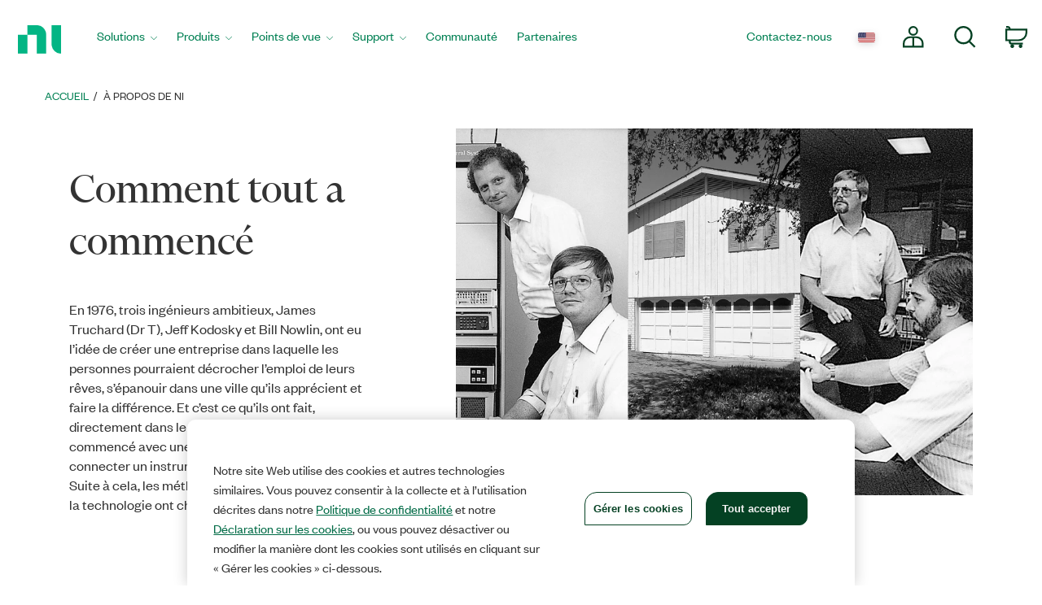

--- FILE ---
content_type: text/html;charset=utf-8
request_url: https://www.ni.com/fr/about-ni.html
body_size: 14340
content:

<!DOCTYPE HTML>
<html lang="fr" data-aem-fallback-locale="fr">
    <head>
    <meta http-equiv="content-type" content="text/html; charset=UTF-8"/>
	
    <meta http-equiv="content-type" content="text/html; charset=UTF-8"/>
    <meta http-equiv="X-UA-Compatible" content="IE=edge"/>
    <script defer="defer" type="text/javascript" src="/.rum/@adobe/helix-rum-js@%5E2/dist/rum-standalone.js"></script>
<script>digitalData={"page":{"pageInfo":{"template":"company"}}};</script>
    <meta name="Keywords"/>
    <meta name="description" content="Nous développons des systèmes de test et de mesure automatisés pour relever les principaux défis auxquels le monde est confronté. Ensemble, mettons au point des solutions innovantes dans votre entreprise pour les 100 prochaines années."/>
    
    <meta name="Language" scheme="rfc3066" content="fr"/>
    <meta name="Section" content="company"/>
    <meta name="ContentType" content="company"/>
    <meta name="PageType" content="homepage"/>


    
    
    
    
    <meta name="GlobalScope" content="global"/>

    
        <meta name="DocumentID" content="8a6f697e-42d8-45a9-b2e0-b5a4c51c894e"/> 
    
    <link rel="shortcut icon" type="image/x-icon" href="//www.ni.com/favicon.ico"/>
    <link rel="icon" type="image/x-icon" href="//www.ni.com/favicon.ico"/>

    
  		<meta name="Robots" content="index, follow">
  	
    
    <meta name="DeliveredBy" content="CMS"/>    
	<meta name="Date" scheme="iso8601" content="2023-01-11T19:49:00"/> <!-- Wed, 11-Jan-2023 1:49PM --> 
    
	
		<meta name="UpdateDate" scheme="iso8601" content="2025-01-28T15:22:38"/> <!-- Tue, 28-Jan-2025 9:22AM --> 
    
	
	<link rel="canonical" href="https://www.ni.com/fr/about-ni.html"/>

    <meta name="docstatus" content="current"/>
    <meta name="cms_countrysite_s" content="fr"/>

    

    
	    
	

    
    
    <meta name="Template_s" content="homepage"/>

	
	<meta property="og:title" content="À propos de NI"/>
    <meta property="og:description" content="Nous développons des systèmes de test et de mesure automatisés pour relever les principaux défis auxquels le monde est confronté. Ensemble, mettons au point des solutions innovantes dans votre entreprise pour les 100 prochaines années."/>
	<meta property="og:image" content="https://ni.scene7.com/is/image/ni/logo_2020?wid=450"/>
	<meta name="twitter:card" content="summary_large_image"/>
	<meta name="twitter:image" content="https://ni.scene7.com/is/image/ni/logo_2020?wid=450"/>
	<meta name="twitter:site" content="@NIglobal"/>
	<meta name="twitter:title" content="À propos de NI"/>
	<meta name="twitter:description" content="Nous développons des systèmes de test et de mesure automatisés pour relever les principaux défis auxquels le monde est confronté. Ensemble, mettons au point des solutions innovantes dans votre entreprise pour les 100 prochaines années."/>

	<link rel="alternate" hreflang="de" href="https://www.ni.com/de/about-ni.html" data-redir="de"/>
<link rel="alternate" hreflang="es" href="https://www.ni.com/es/about-ni.html" data-redir="es"/>
<link rel="alternate" hreflang="zh" href="https://www.ni.com/zh-cn/about-ni.html" data-redir="zh-CN"/>
<link rel="alternate" hreflang="fr" href="https://www.ni.com/fr/about-ni.html" data-redir="fr" data-nr/>
<link rel="alternate" hreflang="en" href="https://www.ni.com/en/about-ni.html" data-redir="en"/>
<link rel="alternate" hreflang="zh-TW" href="https://www.ni.com/zh-tw/about-ni.html" data-redir="zh-TW"/>
<link rel="alternate" hreflang="ja" href="https://www.ni.com/ja/about-ni.html" data-redir="ja"/>
<link rel="alternate" hreflang="ko" href="https://www.ni.com/ko/about-ni.html" data-redir="ko"/>




    
<script src="/etc.clientlibs/ni-commons/components/page/master-page/clientlibs/locale-redirect.lc-ce2d1d9c1dd0902a19edce45449dd2a6-lc.min.js"></script>





    
    
    
    
<link rel="stylesheet" href="/etc.clientlibs/foundation/clientlibs/main.lc-7c56a1defba003257bf2f4de9f0bf4c0-lc.min.css" type="text/css">
<script src="/etc.clientlibs/clientlibs/granite/jquery.lc-7842899024219bcbdb5e72c946870b79-lc.min.js"></script>
<script src="/etc.clientlibs/clientlibs/granite/utils.lc-e7bf340a353e643d198b25d0c8ccce47-lc.min.js"></script>
<script src="/etc.clientlibs/clientlibs/granite/jquery/granite.lc-543d214c88dfa6f4a3233b630c82d875-lc.min.js"></script>
<script src="/etc.clientlibs/foundation/clientlibs/jquery.lc-dd9b395c741ce2784096e26619e14910-lc.min.js"></script>
<script src="/etc.clientlibs/foundation/clientlibs/shared.lc-41f79c8a45bb1766981ec4ca82d7e0e6-lc.min.js"></script>
<script src="/etc.clientlibs/foundation/clientlibs/main.lc-690ba627a9a2eeef0733ede272cf726b-lc.min.js"></script>



    
    
 
    








    

    

    

    
    <title>À propos de NI - NI</title><meta name="trafficType" content="bot"/><meta name="CF-search-bot" content="false"/><meta name="cf:country" content="US"/>
    <meta name="ShortTitle" content="À propos de NI"/>
    <meta name="EnglishShortTitle" content="About NI"/>

     
	 
    


<meta http-equiv="Content-Type" content="text/html; charset=utf-8"/><meta name="Wrapper" content="yes"/><meta name="viewport" content="width=device-width, initial-scale=1"><meta name="wrapperid" content="aem-full"/><link rel="apple-touch-icon" sizes="180x180" href="https://www.ni.com/apple-touch-icon.png"><link rel="icon" href="https://www.ni.com/favicon.ico?v=1"><link rel="icon" type="image/png" sizes="32x32" href="https://www.ni.com/favicon-32x32.png"><link rel="icon" type="image/png" sizes="16x16" href="https://www.ni.com/favicon-16x16.png"><link rel="manifest" href="https://www.ni.com/site.webmanifest"><link rel="mask-icon" href="https://www.ni.com/safari-pinned-tab.svg" color="#03b585"><meta name="msapplication-TileColor" content="#f4f4f4"><meta name="theme-color" content="#f4f4f4"><script type="text/javascript" src="https://js-cdn.dynatrace.com/jstag/188d956ec0f/bf91471sxa/33571669799f8a14_complete.js" crossorigin="anonymous"></script><script type="text/javascript" src="/niassets/jquery/js/jquery.min.js"></script><script>(function(w,d,s,l,i){w[l]=w[l]||[];w[l].push({'gtm.start':
new Date().getTime(),event:'gtm.js'});var f=d.getElementsByTagName(s)[0],
j=d.createElement(s),dl=l!='dataLayer'?'&l='+l:'';j.async=true;j.src=
'https://www.googletagmanager.com/gtm.js?id='+i+dl;f.parentNode.insertBefore(j,f);
})(window,document,'script','dataLayer','GTM-K585V5H');</script><script src="/niassets/js/niua.min.js"></script><script src="/niassets/js/loader.min.js"></script><script>
var DXA_CompanyName = JSON.parse(localStorage.getItem("_6senseCompanyDetails")||'{}')?.company?.name || "";
var DXA_Region = JSON.parse(localStorage.getItem("_6senseCompanyDetails")||'{}')?.company?.region || "";
var DXA_Country = JSON.parse(localStorage.getItem("_6senseCompanyDetails")||'{}')?.company?.country || "";
var DXA_State = JSON.parse(localStorage.getItem("_6senseCompanyDetails")||'{}')?.company?.state || "";
var DXA_City = JSON.parse(localStorage.getItem("_6senseCompanyDetails")||'{}')?.company?.city || "";
var DXA_Industry = JSON.parse(localStorage.getItem("_6senseCompanyDetails")||'{}')?.company?.industry || "";
var DXA_CountryCode = JSON.parse(localStorage.getItem("_6senseCompanyDetails")||'{}')?.company?.country_iso_code || "";
var DXA_EmployeeRange = JSON.parse(localStorage.getItem("_6senseCompanyDetails")||'{}')?.company?.employee_range || "";
var DXA_RevenueRange = JSON.parse(localStorage.getItem("_6senseCompanyDetails")||'{}')?.company?.revenue_range || "";
var DXA_StateCode = JSON.parse(localStorage.getItem("_6senseCompanyDetails")||'{}')?.company?.state_code || "";
var DXA_GeoIPCountry = JSON.parse(localStorage.getItem("_6senseCompanyDetails")||'{}')?.company?.geoIP_country || "";
var DXA_GeoIPState = JSON.parse(localStorage.getItem("_6senseCompanyDetails")||'{}')?.company?.geoIP_state || "";
var DXA_GeoIPCity = JSON.parse(localStorage.getItem("_6senseCompanyDetails")||'{}')?.company?.geoIP_city || "";
var DXA_CompanyMatch = JSON.parse(localStorage.getItem("_6senseCompanyDetails")||'{}')?.company?.company_match || "";
var DXA_AdditionalComment = JSON.parse(localStorage.getItem("_6senseCompanyDetails")||'{}')?.company?.additional_comment || "";
var DXA_ProfileId = (document.cookie.indexOf('profile_id=') > -1) ? document.cookie.match(RegExp('(?:^|;\\s*)profile_id=([^;]*)'))[1] : "";

if(typeof QSI === "undefined") {
    QSI = {};
    QSI.config = {
        externalReference: DXA_ProfileId
    };
}

</script><script>
document.cookie = "survey_country="+(document.querySelector('meta[name="cf:country"]')?.content || '') +";path=/;domain=.ni.com;";
</script><script src="https://www.ni.com/niassets/js/survey.js"></script><script>
window.addEventListener("qsi_js_loaded",
    ()=> {
        if (document.cookie.indexOf("ta_script=")===-1) {
            if ( !/C0004:1/.test(decodeURIComponent(document.cookie.match(RegExp("(?:^|;\\s*)OptanonConsent=([^;]*)"))[1]))) {
                window.QSI.API.SessionRecording.start();
            }

            else {
                let DXA_iterations=0;

                let DXA_Interval=setInterval(function () {
                        DXA_iterations++;

                        if (DXA_iterations > 10 || localStorage.hasOwnProperty("_6senseCompanyDetails")) {
                            clearInterval(DXA_Interval);
                            window.QSI.API.SessionRecording.start();
                            return;
                        }
                    }, 
                300);
            }
        }
    },
false);
</script><script type="text/javascript" src="/niassets/jquery/js/jquery-migrate-1.2.1.min.js"></script><script type="text/javascript" src="/niassets/bootstrap/js/bootstrap.min.js"></script><script type="text/javascript" src="/niassets/jquery/jqueryui/js/jquery-ui.min.js"></script><link rel="stylesheet" href="/niassets/bootstrap/css/bootstrap.min.css"><script type="text/javascript" src="/niassets/ni.min.js"></script><script async="true" type="text/javascript" src="//ni500z.btttag.com/btt.js"></script><link rel="stylesheet" type="text/css" href="/niassets/jquery/jqueryui/css/jquery-ui.min.css"><link rel="stylesheet" type="text/css" href="/niassets/ni.min.css"><script src="/niassets/styleguide/assets/ni-rebrand.min.js"></script><link rel="stylesheet" href="/niassets/styleguide/assets/ni-rebrand.min.css"><script src="https://www.ni.com/oneTrust_production/scripttemplates/otSDKStub.js" data-document-language="true" type="text/javascript" charset="UTF-8" data-domain-script="bb75c949-0c8b-4ead-bf3c-a3c65f899e7a"></script><script type="text/javascript">
function OptanonWrapper() { }
</script><meta name="google-site-verification" content="BulRIQRfCaZ0EXCMZl0gO9uBpVTsKp_zlBi9ikqMKuk"/>

    




<!-- FlexSlider -->
<script defer src="/niassets/flexslider/2.6/jquery.flexslider.js"></script>

<!-- Optional FlexSlider Additions -->
<script src="/niassets/jquery/js/jquery.easing.1.3.js"></script>
<script src="/niassets/jquery/js/jquery.mousewheel.js"></script>
<link rel="stylesheet" href="/niassets/flexslider/2.6/flexslider.css" type="text/css" media="screen"/>

    
<link rel="stylesheet" href="/etc.clientlibs/ni-commons/clientlibs/core-components.lc-058db320149ab9c4818c781050cbb94d-lc.min.css" type="text/css">
<script src="/etc.clientlibs/ni-commons/clientlibs/core-components.lc-3210359bd0842fbf0790a7a54d650471-lc.min.js"></script>





<script>
    var NI = NI || {};
    NI.utils = NI.utils || {};
    NI.utils.browserSize = function() {

        var envs = ['xs', 'sm', 'md', 'lg'];

        var $el = $('<div>');

        $el.appendTo($('body'));

        for (var i = envs.length - 1; i >= 0; i--) {
            var env = envs[i];

            $el.addClass('hidden-'+env);
            if ($el.is(':hidden')) {
                $el.remove();
                return env;
            }
        }

    }
</script>





	



</head>
    <body>

  <div class="ni-page-wrap">

    

<div id='ZN_0wWxj0NUZX5UFeZ'></div><nav class="ni-wrapper-header noindex hidden-print" lang="fr"><ul class="flex-container"><li class="ni-logo"><a class="analytics-headerlogo-link" href="https://www.ni.com/fr.html"><span class="ni-wrapper-sr-only">Revenir à la page d’accueil</span></a></li><li class="toggle"><a href="javascript:void(0)" aria-label="Toggle navigation"><span class="icon-bar"></span><span class="icon-bar"></span><span class="icon-bar"></span></a></li><li class="mobile-spacer"></li><li class="header-menu-container"><ni-wrapper-header-menu><ul class="header-menu" role="menubar"><li class="solutions nia-menu-item mega-dropdown" role="menuitem"><a class="analytics-headersolutions-link" href="//www.ni.com/fr/solutions.html" aria-haspopup="true" aria-expanded="false">Solutions</a><div class="mega-dropdown-menu"><div class="ni-megamenu-desktop ni-megamenu-solutions ni-wrapper-multi-column"><div><div class="h3">Industries</div><ul><li><a class="analytics-mmsolutions-link" href="//www.ni.com/fr/solutions/academic-research.html">Enseignement et recherche</a></li><li><a class="analytics-mmsolutions-link" href="//www.ni.com/fr/solutions/aerospace-defense.html">Aérospatiale, défense et administration publique</a></li><li><a class="analytics-mmsolutions-link" href="//www.ni.com/fr/solutions/electronics.html">Électronique</a></li><li><a class="analytics-mmsolutions-link" href="//www.ni.com/fr/solutions/energy.html">Énergie​</a></li><li><a class="analytics-mmsolutions-link" href="//www.ni.com/fr/solutions/industrial-machinery.html">Machines industrielles</a></li><li><a class="analytics-mmsolutions-link" href="https://www.ni.com/fr/solutions/life-sciences.html">Biologie</a></li><li><a class="analytics-mmsolutions-link" href="//www.ni.com/fr/solutions/semiconductor.html">Semi-conducteur</a></li><li><a class="analytics-mmsolutions-link" href="//www.ni.com/fr/solutions/transportation.html">Transports</a></li></ul></div><div><div class="h3">Cycles de vie des produits</div><ul><li><a class="analytics-mmsolutions-link" href="//www.ni.com/fr/solutions/design-prototype.html">Conception et prototypage</a></li><li><a class="analytics-mmsolutions-link" href="//www.ni.com/fr/solutions/validation.html">Validation</a></li><li><a class="analytics-mmsolutions-link" href="//www.ni.com/fr/solutions/production.html">Production</a></li></ul></div><div><div class="h3">Domaines prioritaires</div><ul><li><a class="analytics-mmsolutions-link" href="//www.ni.com/fr/solutions/5g-6g.html">Technologies 5G et 6G</a></li><li><a class="analytics-mmsolutions-link" href="//www.ni.com/fr/solutions/transportation/adas-and-autonomous-driving-testing.html">Test des systèmes d’aide à la conduite (ADAS) et de conduite autonome</a></li><li><a class="analytics-mmsolutions-link" href="https://www.ni.com/fr/solutions/ai-test-measurement.html">Intelligence artificielle</a></li><li><a class="analytics-mmsolutions-link" href="//www.ni.com/fr/solutions/transportation/electric-vehicle-test.html">Test de véhicules électriques</a></li><li><a class="analytics-mmsolutions-link" href="//www.ni.com/fr/solutions/lifecycle-analytics.html">Analyse du cycle de vie</a></li><li><a class="analytics-mmsolutions-link" href="//www.ni.com/fr/solutions/aerospace-defense/radar-electronic-warfare-sigint.html">Radar et guerre électronique</a></li><li><a class="analytics-mmsolutions-link" href="//www.ni.com/fr/solutions/aerospace-defense/space-launch-exploration.html">Lancement et exploration spatiaux</a></li><li><a class="analytics-mmsolutions-link" href="https://www.ni.com/fr/solutions/semiconductor/validation-lab-innovations.html">Innovations en laboratoire de validation</a></li></ul></div><div><a class="analytics-mmsolutions-link link-with-arrow" href="//www.ni.com/fr/solutions.html">Découvrez notre approche des solutions</a><div class="solutions-menu-component"><img class="solutions-menu-component-image" src="https://ni.scene7.com/is/image/ni/02_patrick_robinson_0043_255x95"><div class="solutions-menu-component-title">Obtenir de l’aide</div><div class="solutions-menu-component-body">Qu’il s’agisse de résoudre des problèmes techniques, de recommander des produits, de faire des devis ou de passer des commandes, nous sommes là pour vous aider.</div><a class="analytics-mmsolutions-image learn-more-link" href="//www.ni.com/fr/contact-us.html">Nous contacter</a></div></div></div></div></li><li class="products nia-menu-item mega-dropdown" role="menuitem"><a class="analytics-headerproducts-link" href="//www.ni.com/fr/shop.html" aria-haspopup="true" aria-expanded="false">Produits</a><div class="mega-dropdown-menu"><div class="ni-megamenu-desktop ni-megamenu-products ni-wrapper-multi-column"><div><div class="h3">Logiciels</div><a class="view-all-link view-all-link-products" href="//www.ni.com/fr/shop/software-portfolio.html">Tout visualiser</a><div class="h4">Automatisation des tests</div><ul><li><a class="analytics-mmproducts-link" href="//www.ni.com/fr/shop/labview.html">LabVIEW</a></li><li><a class="analytics-mmproducts-link" href="//www.ni.com/fr/shop/labview/labview-plus-suite.html">Suite LabVIEW+</a></li><li><a class="analytics-mmproducts-link" href="//www.ni.com/fr/shop/electronic-test-instrumentation/application-software-for-electronic-test-and-instrumentation-category/what-is-teststand.html">TestStand (Exécution du test)</a></li><li><a class="analytics-mmproducts-link" href="//www.ni.com/fr/shop/data-acquisition-and-control/application-software-for-data-acquisition-and-control-category/what-is-veristand.html">VeriStand (Développement de tests HIL)</a></li></ul><div class="h4">Logiciel de test interactif gratuit</div><ul><li><a class="analytics-mmproducts-link" href="//www.ni.com/fr/shop/data-acquisition-and-control/flexlogger.html">FlexLogger (pour le matériel DAQ)</a></li><li><a class="analytics-mmproducts-link" href="https://www.ni.com/fr/shop/electronic-test-instrumentation/application-software-for-electronic-test-and-instrumentation-category/instrumentstudio.html">InstrumentStudio (pour le matériel PXI)</a></li></ul><div class="h4">Analyses et opérations de test</div><ul><li><a class="analytics-mmproducts-link" href="//www.ni.com/fr/shop/data-acquisition-and-control/application-software-for-data-acquisition-and-control-category/what-is-diadem.html">DIAdem (pour l’analyse et la visualisation)</a></li><li><a class="analytics-mmproducts-link" href="//www.ni.com/fr/shop/electronic-test-instrumentation/application-software-for-electronic-test-and-instrumentation-category/systemlink.html">SystemLink (Opérations de test)</a></li><li><a class="analytics-mmproducts-link" href="//www.ni.com/fr/shop/electronic-test-instrumentation/application-software-for-electronic-test-and-instrumentation-category/what-is-optimalplusgo.html">OptimalPlus GO (Analyses de fabrication)</a></li></ul><div class="h3">SERVICES</div><a class="view-all-link view-all-link-products" href="//www.ni.com/fr/shop/services.html">Afficher tous les services</a><ul><li><a class="analytics-mmproducts-link" href="//www.ni.com/fr/shop/services/hardware/repair-replacement-services.html">Services de réparation</a></li><li><a class="analytics-mmproducts-link" href="//www.ni.com/fr/shop/services/hardware/calibration-services.html">Étalonnage</a></li><li><a class="analytics-mmproducts-link" href="https://www.ni.com/fr/shop/services/education-services.html">Formations</a></li></ul></div><div><div class="h3">MATÉRIEL</div><a class="view-all-link view-all-link-products" href="https://www.ni.com/fr/shop.html#pinned-nav-section1">Afficher tout le matériel</a><div class="h4">Acquisition de données et contrôle</div><ul><li><a class="analytics-mmproducts-link" href="https://www.ni.com/fr/shop/data-acquisition.html">En savoir plus sur DAQ</a></li><li><a class="analytics-mmproducts-link" href="https://www.ni.com/fr/shop/data-acquisition/miodaq-devices.html">Nouveau matériel DAQ (mioDAQ)</a></li><li><a class="analytics-mmproducts-link" href="//www.ni.com/fr-fr/shop/category/multifunction-io.html">E/S multifonctions</a></li><li><a class="analytics-mmproducts-link" href="//www.ni.com/fr-fr/shop/category/voltage.html">Tension</a></li><li><a class="analytics-mmproducts-link" href="//www.ni.com/fr-fr/shop/category/digital-io.html">E/S numériques</a></li><li><a class="analytics-mmproducts-link" href="//www.ni.com/fr-fr/shop/category/temperature.html">Température</a></li><li><a class="analytics-mmproducts-link" href="//www.ni.com/fr-fr/shop/category/sound-and-vibration.html">Son et vibration</a></li><li><a class="analytics-mmproducts-link" href="//www.ni.com/fr-fr/shop/category/current.html">Courant</a></li><li><a class="analytics-mmproducts-link" href="//www.ni.com/fr-fr/shop/category/strain-pressure-and-force.html">Déformation, pression et force</a></li></ul><div class="h4">Interfaces de communication</div><ul><li><a class="analytics-mmproducts-link" href="//www.ni.com/fr-fr/shop/category/software-defined-radios.html">Radios logicielles</a></li><li><a class="analytics-mmproducts-link" href="//www.ni.com/fr-fr/shop/category/gpib-serial-and-ethernet.html">GPIB, Série et Ethernet</a></li><li><a class="analytics-mmproducts-link" href="//www.ni.com/fr-fr/shop/category/industrial-communication-buses.html">Bus de communication industriels</a></li><li><a class="analytics-mmproducts-link" href="//www.ni.com/fr-fr/shop/category/vehicle-communication-buses.html">Bus de communications automobiles</a></li><li><a class="analytics-mmproducts-link" href="//www.ni.com/fr-fr/shop/category/avionics-communication-buses.html">Bus de communication pour l’avionique</a></li></ul></div><div><div class="h4">Instrumentation PXI</div><ul><li><a class="analytics-mmproducts-link" href="//www.ni.com/fr-fr/shop/category/switches.html">Commutateurs</a></li><li><a class="analytics-mmproducts-link" href="//www.ni.com/fr-fr/shop/category/oscilloscopes-and-digitizers.html">Oscilloscopes</a></li><li><a class="analytics-mmproducts-link" href="//www.ni.com/fr-fr/shop/category/digital-multimeters.html">Multimètres numériques</a></li><li><a class="analytics-mmproducts-link" href="//www.ni.com/fr-fr/shop/category/waveform-generators.html">Générateurs de signaux</a></li><li><a class="analytics-mmproducts-link" href="//www.ni.com/fr-fr/shop/category/rf-signal-generators.html">Générateurs de signaux RF</a></li><li><a class="analytics-mmproducts-link" href="//www.ni.com/fr-fr/shop/category/source-measure-units-and-lcr-meters.html">SMU et RLC-mètres</a></li><li><a class="analytics-mmproducts-link" href="//www.ni.com/fr-fr/shop/category/power-supplies-and-loads.html">Alimentations et charges</a></li><li><a class="analytics-mmproducts-link" href="//www.ni.com/fr-fr/shop/category/vector-signal-transceivers.html">Transcepteurs de signaux vectoriels</a></li><li><a class="analytics-mmproducts-link" href="//www.ni.com/fr-fr/shop/category/flexrio-custom-instruments-and-processing.html">Instruments FlexRIO</a></li></ul><div class="h3">Accessoires</div><ul><li><a class="analytics-mmproducts-link" href="//www.ni.com/fr-fr/shop/category/power-accessories.html">Accessoires d’alimentation</a></li><li><a class="analytics-mmproducts-link" href="//www.ni.com/fr-fr/shop/category/connectors.html">Connecteurs</a></li><li><a class="analytics-mmproducts-link" href="//www.ni.com/fr-fr/shop/category/cables.html">Câbles</a></li><li><a class="analytics-mmproducts-link" href="//www.ni.com/fr-fr/shop/category/sensors.html">Capteurs</a></li></ul><div class="h3">RESSOURCES</div><ul><li><a class="analytics-mmproducts-link" href="https://www.ni.com/fr/shop/resources.html">Ressources de commande</a></li><li><a class="analytics-mmproducts-link" href="//www.ni.com/fr/partners/distributors.html">Distributeurs</a></li><li><a class="analytics-mmproducts-link" href="https://www.ni.com/fr/shop/advisors.html">Guides interactifs de sélection de systèmes</a></li></ul></div><div><a class="analytics-mmproducts-link link-with-arrow" href="//www.ni.com/fr/shop.html">Voir tous les produits</a><div class="ni-live-image"><a class="analytics-mmproducts-image" href="https://www.ni.com/fr/shop/compactdaq.html"><div class="ni-live-text"><div class="h4">CompactDAQ</div><p>Acquisition de données modulaire</p></div></a></div><div class="ni-live-image"><a class="analytics-mmproducts-image" href="https://www.ni.com/fr/shop/compactrio.html"><div class="ni-live-text"><div class="h4">CompactRIO</div><p>Mesure et contrôle/commande distribués</p></div></a></div><div class="ni-live-image"><a class="analytics-mmproducts-image" href="https://www.ni.com/fr/shop/pxi.html"><div class="ni-live-text"><div class="h4">PXI</div><p>Test hautes performances</p></div></a></div><div class="ni-live-image"><a class="analytics-mmproducts-image" href="https://www.ni.com/fr/shop/labview/labview-plus-suite.html"><div class="ni-live-text"><div class="h4">Suite LabVIEW+</div><p>Logiciel de développement de systèmes de test automatique</p></div></a></div></div></div></div></li><li class="perspectives nia-menu-item mega-dropdown" role="menuitem"><a class="analytics-headerperspectives-link" href="//www.ni.com/fr/perspectives.html" aria-haspopup="true" aria-expanded="false">Points de vue</a><div class="mega-dropdown-menu"><div class="ni-megamenu-desktop ni-megamenu-perspectives"><div class="perspectives-menu-description"><div class="h3">Points de vue</div><p class="perspectives-short-text">Dans la section Points de vue, découvrez ce qui, selon NI, constitue le futur en matière de tests et de technologie.</p><a href="https://www.ni.com/en/perspectives.html" class="ni-btn view-all-link-perspectives">Consulter tous les articles</a></div><div class="perspectives-menu-component"><img class="perspectives-menu-component-image" src="https://ni.scene7.com/is/image/ni/AdobeStock_538838391_249x112" loading="lazy"><div class="perspectives-menu-component-title">Tracer la voie du développement de tests avec LabVIEW</div><div class="perspectives-menu-component-body">LabVIEW reste la pierre angulaire des tests, promettant vitesse, efficacité et nouvelles fonctionnalités grâce à l’investissement de NI dans la technologie de base, la communauté et l’intégration.</div><a class="analytics-mmperspectives-image learn-more-link" href="https://www.ni.com/fr/perspectives/charting-course-test-development-labview.html">Consulter notre article en vedette</a></div></div></div></li><li class="support nia-menu-item mega-dropdown" role="menuitem"><a class="analytics-headersupport-link" href="//www.ni.com/fr/support.html" aria-haspopup="true" aria-expanded="false">Support</a><div class="mega-dropdown-menu"><div class="ni-megamenu-desktop ni-megamenu-support ni-wrapper-multi-column"><div><div class="h3">Ressources</div><a class="view-all-link view-all-link-support" href="https://www.ni.com/fr/support.html">Afficher toutes les ressources de support technique</a><ul><li><a class="analytics-mmsupport-link" href="//www.ni.com/fr/support/downloads.html">Téléchargement des logiciels</a></li><li><a class="analytics-mmsupport-link" href="//www.ni.com/myni/products/en/">Enregistrer et activer</a></li><li><a class="analytics-mmsupport-link" href="https://www.ni.com/docs/">Documentation produit</a></li><li><a class="analytics-mmsupport-link" href="//www.ni.com/fr/support/documentation/release-notes.html">Notes d’information</a></li><li><a class="analytics-mmsupport-link" href="https://www.ni.com/fr/shop/services/education-services.html">Formations</a></li><li><a class="analytics-mmsupport-link" href="//learn.ni.com">Apprentissage à la demande</a></li><li><a class="analytics-mmsupport-link" href="https://www.ni.com/fr/search.html?pg=1&ps=10&sn=catnav:sup.kbs">Base de connaissance</a></li><li><a class="analytics-mmsupport-link" href="//forums.ni.com/t5/Example-Programs/ct-p/code-documents">Exemples de code</a></li></ul><div class="h3">Demande de Support Technique</div><p>Vous pouvez demander une réparation, une autorisation de retour de marchandise (RMA), programmer l’étalonnage ou obtenir une assistance technique. Vous devez avoir souscrit un contrat de service.</p><a class="analytics-mmsupport-link link-with-arrow" href="https://www.ni.com/my-support/s/service-requests">Ouvrir une demande de service</a></div><div><div class="h3">Logiciels les plus téléchargés</div><a class="view-all-link view-all-link-support" href="//www.ni.com/fr/search.html?pg=1&ps=10&sn=catnav:sup.dwl.pdl">Afficher tous les téléchargements de produits logiciels NI</a><div class="ni-software-download-image"><a class="analytics-mmsupport-image" href="https://www.ni.com/fr/support/downloads/software-products/download.labview.html"><img src="https://ni.scene7.com/is/image/ni/LabVIEW?$ni-icon-pm$" loading="lazy" alt="icône du logo LabVIEW"><div class="h3">LabVIEW</div></a></div><div class="ni-software-download-image"><a class="analytics-mmsupport-image" href="https://www.ni.com/fr/support/downloads/software-products/download.multisim.html"><img src="https://ni.scene7.com/is/image/ni/Multisim_BG?$ni-icon-pm$" loading="lazy" alt="icône du logo Multisim"><div class="h3">Multisim</div></a></div><div class="ni-software-download-image"><a class="analytics-mmsupport-image" href="https://www.ni.com/fr/support/downloads/software-products/download.academic-volume-license.html"><img src="https://ni.scene7.com/is/image/ni/sw_suites_bundles?$ni-icon-pm$" loading="lazy" alt="icône du logo License en volume pour l’enseignement"><div class="h3">Academic Volume License</div></a></div></div><div><div class="h3">Drivers les plus téléchargés</div><a class="view-all-link view-all-link-support" href="https://www.ni.com/fr/search.html?pg=1&ps=10&sb=%2Brelevancy&sn=catnav:sup.dwl.ndr">Afficher tous les téléchargements de logiciels de drivers NI</a><ul><li><a class="analytics-mmsupport-link" href="https://www.ni.com/fr/support/downloads/drivers/download.ni-daq-mx.html">NI-DAQmx</a><p>Ce driver est destiné aux périphériques d'acquisition et de conditionnement de signaux NI.</p></li><li><a class="analytics-mmsupport-link" href="//www.ni.com/en/support/downloads/drivers/download.ni-visa.html">NI-VISA</a><p>Ce driver est destiné aux clients qui utilisent des instruments Ethernet, GPIB, série, USB et autres.</p></li><li><a class="analytics-mmsupport-link" href="//www.ni.com/fr/support/downloads/drivers/download.ni-488-2.html">NI-488.2</a><p>Ce driver est destiné aux clients qui utilisent les contrôleurs NI GPIB et les contrôleurs NI embarqués dotés de ports GPIB.</p></li></ul></div></div></div></li><li class="community nia-menu-item" role="menuitem"><a class="analytics-headercommunity-link" href="//forums.ni.com/">Communauté</a></li><li class="partners nia-menu-item" role="menuitem"><a class="analytics-headerpartners-link" href="https://www.ni.com/fr/partners.html">Partenaires</a></li><li class="nia-menu-item spacer" role="none"></li><li class="contact nia-menu-item nia-utils" role="menuitem"><a class="analytics-header-link" href="//www.ni.com/fr/contact-us.html">Contactez-nous</a><ni-wrapper-global-gateway><a class="global-gateway analytics-header-link" href="" aria-label="Sélection du pays ou de la langue"><img src="" alt="drapeau représentant la langue sélectionnée" width="21"></a></ni-wrapper-global-gateway></li><li class="nia-menu-item nia-utils header-icon account" role="menuitem"><ni-wrapper-desktop-account-menu><a class="account-link" href="#" data-logged-in-link="//www.ni.com/myni/dashboard/"><svg viewbox="0 0 27.8 27.8"><path d="M18.16,6.15a5,5,0,1,1-5-5A5,5,0,0,1,18.16,6.15Zm-1,8h-8a8,8,0,0,0-8,8v4h24v-4A8,8,0,0,0,17.14,14.16Zm-4-.49V26.13"></path></svg><span class="ni-wrapper-sr-only">Mon compte</span></a><div class="account-content"></div><template id="ni-wrapper-my-account-logged-out-desktop"><a class="analytics-headeraccount-link my-account-link" href="http://www.ni.com/myni/dashboard/">Mon compte</a><hr><a class="analytics-headerlogin-link" href="https://lumen.ni.com/nicif/$NLS$/header_login/content.xhtml?action=login&du=$HREF$">Se connecter</a><br><a class="analytics-header-createaccount-link" href="https://lumen.ni.com/nicif/$NLS$/header_login/content.xhtml?action=create&du=$HREF$">Créer un compte</a></template><template id="ni-wrapper-my-account-logged-in-desktop"><a class="analytics-headeraccount-link my-account-link" href="http://www.ni.com/myni/dashboard/">Mon compte</a><a class="analytics-headerorders-link" href="https://www.ni.com/my/s/orders/">Commandes</a><br><a class="analytics-headerquotes-link" href="https://www.ni.com/my/s/quotes">Devis</a><br><a class="analytics-headermyproducts-link" href="https://www.ni.com/myni/products">Mes produits</a><br><a class="analytics-headermysubscriptions-link" href="https://www.ni.com/my/s/subscriptions">Gérer les logiciels</a><br><a class="analytics-headerservice-link" href="https://www.ni.com/my-support/s/service-requests">Requêtes de service</a><br><a class="analytics-headerlearnerdashboard-link" href="https://learn.ni.com/learn">Tableau de bord de l'étudiant</a><br><a class="" href="https://www.ni.com/fr/help-center">Aide du service client</a><hr><a class="analytics-headerlogout-link logout-link" href="https://lumen.ni.com/idp/slo/logout">Se déconnecter</a></template><template id="ni-wrapper-my-account-logged-out-mobile"><ul class="ni-wrapper-flatten"><li><hr><a class="analytics-headeraccount-link closed-list" href="http://www.ni.com/myni/dashboard/">Mon compte</a><hr></li><li><a class="analytics-headerlogin-link" href="https://lumen.ni.com/nicif/$NLS$/header_login/content.xhtml?action=login&du=$HREF$">Se connecter</a></li><li><a class="analytics-header-createaccount-link" href="https://lumen.ni.com/nicif/$NLS$/header_login/content.xhtml?action=create&du=$HREF$">Créer un compte</a></li></ul></template><template id="ni-wrapper-my-account-logged-in-mobile"><ul class="ni-wrapper-flatten"><li><a class="open-list analytics-headeraccount-link ni-wrapper-account-name" href="javascript:void(0);" data-target="1"></a><ul data-depth="1" style="display: none;"><li class="ni-wrapper-mobile-account-back"><a class="open-list analytics-headeraccount-link back-mega-menu-link" href="javascript:void(0);" data-target="0">Précédent</a></li><li><a class="analytics-headeraccount-link" href="http://www.ni.com/myni/dashboard/">Mon compte</a></li><li><a class="analytics-headerorders-link" href="https://www.ni.com/my/s/orders/">Commandes</a></li><li><a class="analytics-headerquotes-link" href="https://www.ni.com/my/s/quotes">Devis</a></li><li><a class="analytics-headermyproducts-link" href="https://www.ni.com/myni/products">Mes produits</a></li><li><a class="analytics-headermysubscriptions-link" href="https://www.ni.com/my/s/subscriptions">Gérer les logiciels</a></li><li><a class="analytics-headerservice-link" href="https://www.ni.com/my-support/s/service-requests">Requêtes de service</a></li><li><a class="analytics-headerlearnerdashboard-link" href="https://learn.ni.com/learn">Tableau de bord de l'étudiant</a></li><li><a class="" href="https://www.ni.com/fr/help-center">Aide du service client</a></li><li class="logout-mobile"><hr><a class="analytics-headerlogout-link" href="https://lumen.ni.com/idp/slo/logout">Se déconnecter</a></li></ul></li><li class="logout-mobile"><hr><a class="analytics-headerlogout-link" href="https://lumen.ni.com/idp/slo/logout">Se déconnecter</a></li></ul></template></ni-wrapper-desktop-account-menu></li><li class="nia-menu-item nia-utils header-icon wrapper-search" role="menuitem"><a href="#" id="wrapperSearchId"><svg viewbox="0 0 26.33 26.84"><circle cx="11.15" cy="11.15" r="10"/><path d="M21.76,23.09l7.07,7.07" transform="translate(-3.64 -4.47)"/></svg><span class="ni-wrapper-sr-only">Rechercher</span></a></li><li role="none"><ni-wrapper-search-form class="wrapper-search-form"><form id="wrapper-search-form" name="autoComplete-global" type="GET" action="//www.ni.com/fr-fr/search.html" role="search"><div class="autoCompleteItem-global"><input type="text" name="q" placeholder="Rechercher des éléments comme téléchargement de LabVIEW" class="niAutocompleteInput" data-search-type="globalSearch" role="searchbox" aria-label="Termes de recherche"><button type="submit" class="search-submit" aria-label="Rechercher sur le site"><svg viewbox="0 0 26.33 26.84"><circle cx="11.15" cy="11.15" r="10"/><path d="M21.76,23.09l7.07,7.07" transform="translate(-3.64 -4.47)"/></svg></button><button type="reset" class="close" aria-label="Fermer la recherche"></button></div></form></ni-wrapper-search-form></li></ul></ni-wrapper-header-menu></li><li class="nia-menu-item nia-utils header-icon cart-badge" data-badge="0"><ni-wrapper-cart-icon><a class="analytics-headercart-link" href="https://sine.ni.com/apps/utf8/nios.store?action=view_cart"><svg viewbox="0 0 27.82 27.82"><path class="header-icon" d="M4.71,21.73H20.52A9.72,9.72,0,0,0,30.24,12V8.24H4.71V21.73Z" transform="translate(-3.56 -3.71)"></path><path class="header-icon" d="M9.06,21.47v2.11a2.44,2.44,0,0,0,2.4,2.47H25.67M4.48,4.86H6.65A2.44,2.44,0,0,1,9.06,7.33V8.47" transform="translate(-3.56 -3.71)"></path><path class="header-icon" d="M21.58,29.18A1.2,1.2,0,1,0,22.78,28,1.2,1.2,0,0,0,21.58,29.18Zm-10.51,0A1.21,1.21,0,1,0,12.27,28,1.2,1.2,0,0,0,11.07,29.18Z" transform="translate(-3.56 -3.71)"></path></svg><span class="ni-wrapper-sr-only">Panier</span></a></ni-wrapper-cart-icon></li><li class="mobile-nav ni-megamenu-mobile" data-depth="0"><input type="hidden" id="mobileNavPos"><ul data-depth="0" style="display: block; left: 0px;"><li><a href="javascript:void(0);" class="open-list analytics-headersolutions-link" data-target="1">Solutions</a><ul class="alt-menu-ul" data-depth="1" style="display: none;"><li><a class="analytics-mmsolutions-link back-mega-menu-link">Précédent</a></li><li><div class="h3">Industries</div></li><li><a class="analytics-mmsolutions-link" href="//www.ni.com/fr/solutions/academic-research.html">Enseignement et recherche</a></li><li><a class="analytics-mmsolutions-link" href="//www.ni.com/fr/solutions/aerospace-defense.html">Aérospatiale, défense et administration publique</a></li><li><a class="analytics-mmsolutions-link" href="//www.ni.com/fr/solutions/electronics.html">Électronique</a></li><li><a class="analytics-mmsolutions-link" href="//www.ni.com/fr/solutions/energy.html">Énergie​</a></li><li><a class="analytics-mmsolutions-link" href="//www.ni.com/fr/solutions/industrial-machinery.html">Machines industrielles</a></li><li><a class="analytics-mmsolutions-link" href="https://www.ni.com/fr/solutions/life-sciences.html">Biologie</a></li><li><a class="analytics-mmsolutions-link" href="//www.ni.com/fr/solutions/semiconductor.html">Semi-conducteur</a></li><li><a class="analytics-mmsolutions-link" href="//www.ni.com/fr/solutions/transportation.html">Transports</a></li><li><div class="h3">Cycles de vie des produits</div></li><li><a class="analytics-mmsolutions-link" href="//www.ni.com/fr/solutions/design-prototype.html">Conception et prototypage</a></li><li><a class="analytics-mmsolutions-link" href="//www.ni.com/fr/solutions/validation.html">Validation</a></li><li><a class="analytics-mmsolutions-link" href="//www.ni.com/fr/solutions/production.html">Production</a></li><li><div class="h3">Domaines prioritaires</div></li><li><a class="analytics-mmsolutions-link" href="//www.ni.com/fr/solutions/5g-6g.html">Technologies 5G et 6G</a></li><li><a class="analytics-mmsolutions-link" href="//www.ni.com/fr/solutions/transportation/adas-and-autonomous-driving-testing.html">Test des systèmes d’aide à la conduite (ADAS) et de conduite autonome</a></li><li><a class="analytics-mmsolutions-link" href="https://www.ni.com/fr/solutions/ai-test-measurement.html">Intelligence artificielle</a></li><li><a class="analytics-mmsolutions-link" href="//www.ni.com/fr/solutions/transportation/electric-vehicle-test.html">Test de véhicules électriques</a></li><li><a class="analytics-mmsolutions-link" href="//www.ni.com/fr/solutions/lifecycle-analytics.html">Analyse du cycle de vie</a></li><li><a class="analytics-mmsolutions-link" href="//www.ni.com/fr/solutions/aerospace-defense/radar-electronic-warfare-sigint.html">Radar et guerre électronique</a></li><li><a class="analytics-mmsolutions-link" href="//www.ni.com/fr/solutions/aerospace-defense/space-launch-exploration.html">Lancement et exploration spatiaux</a></li><li><a class="analytics-mmsolutions-link" href="https://www.ni.com/fr/solutions/semiconductor/validation-lab-innovations.html">Innovations en laboratoire de validation</a></li><li><a class="analytics-mmsolutions-link link-with-arrow" href="//www.ni.com/fr/solutions.html">Découvrez notre approche des solutions</a></li></ul></li><li><a href="javascript:void(0);" class="open-list analytics-headerproducts-link" data-target="1">Produits</a><ul class="alt-menu-ul" data-depth="1" style="display: none;"><li><a class="analytics-mmproducts-link back-mega-menu-link">Précédent</a></li><li><div class="h3">Logiciels</div></li><li><a class="view-all-link view-all-link-products" href="//www.ni.com/fr/shop/software-portfolio.html">Tout visualiser</a></li><li><div class="h4">Automatisation des tests</div></li><li><a class="analytics-mmproducts-link" href="//www.ni.com/fr/shop/labview.html">LabVIEW</a></li><li><a class="analytics-mmproducts-link" href="//www.ni.com/fr/shop/labview/labview-plus-suite.html">Suite LabVIEW+</a></li><li><a class="analytics-mmproducts-link" href="//www.ni.com/fr/shop/electronic-test-instrumentation/application-software-for-electronic-test-and-instrumentation-category/what-is-teststand.html">TestStand (Exécution du test)</a></li><li><a class="analytics-mmproducts-link" href="//www.ni.com/fr/shop/data-acquisition-and-control/application-software-for-data-acquisition-and-control-category/what-is-veristand.html">VeriStand (Développement de tests HIL)</a></li><li><div class="h4">Logiciel de test interactif gratuit</div></li><li><a class="analytics-mmproducts-link" href="//www.ni.com/fr/shop/data-acquisition-and-control/flexlogger.html">FlexLogger (pour le matériel DAQ)</a></li><li><a class="analytics-mmproducts-link" href="https://www.ni.com/fr/shop/electronic-test-instrumentation/application-software-for-electronic-test-and-instrumentation-category/instrumentstudio.html">InstrumentStudio (pour le matériel PXI)</a></li><li><div class="h4">Analyses et opérations de test</div></li><li><a class="analytics-mmproducts-link" href="//www.ni.com/fr/shop/data-acquisition-and-control/application-software-for-data-acquisition-and-control-category/what-is-diadem.html">DIAdem (pour l’analyse et la visualisation)</a></li><li><a class="analytics-mmproducts-link" href="//www.ni.com/fr/shop/electronic-test-instrumentation/application-software-for-electronic-test-and-instrumentation-category/systemlink.html">SystemLink (Opérations de test)</a></li><li><a class="analytics-mmproducts-link" href="//www.ni.com/fr/shop/electronic-test-instrumentation/application-software-for-electronic-test-and-instrumentation-category/what-is-optimalplusgo.html">OptimalPlus GO (Analyses de fabrication)</a></li><li><div class="h3">SERVICES</div></li><li><a class="view-all-link view-all-link-products" href="//www.ni.com/fr/shop/services.html">Afficher tous les services</a></li><li><a class="analytics-mmproducts-link" href="//www.ni.com/fr/shop/services/hardware/repair-replacement-services.html">Services de réparation</a></li><li><a class="analytics-mmproducts-link" href="//www.ni.com/fr/shop/services/hardware/calibration-services.html">Étalonnage</a></li><li><a class="analytics-mmproducts-link" href="https://www.ni.com/fr/shop/services/education-services.html">Formations</a></li><li><div class="h3">MATÉRIEL</div></li><li><a class="view-all-link view-all-link-products" href="https://www.ni.com/fr/shop.html#pinned-nav-section1">Afficher tout le matériel</a></li><li><div class="h4">Acquisition de données et contrôle</div></li><li><a class="analytics-mmproducts-link" href="https://www.ni.com/fr/shop/data-acquisition.html">En savoir plus sur DAQ</a></li><li><a class="analytics-mmproducts-link" href="https://www.ni.com/fr/shop/data-acquisition/miodaq-devices.html">Nouveau matériel DAQ (mioDAQ)</a></li><li><a class="analytics-mmproducts-link" href="//www.ni.com/fr-fr/shop/category/multifunction-io.html">E/S multifonctions</a></li><li><a class="analytics-mmproducts-link" href="//www.ni.com/fr-fr/shop/category/voltage.html">Tension</a></li><li><a class="analytics-mmproducts-link" href="//www.ni.com/fr-fr/shop/category/digital-io.html">E/S numériques</a></li><li><a class="analytics-mmproducts-link" href="//www.ni.com/fr-fr/shop/category/temperature.html">Température</a></li><li><a class="analytics-mmproducts-link" href="//www.ni.com/fr-fr/shop/category/sound-and-vibration.html">Son et vibration</a></li><li><a class="analytics-mmproducts-link" href="//www.ni.com/fr-fr/shop/category/current.html">Courant</a></li><li><a class="analytics-mmproducts-link" href="//www.ni.com/fr-fr/shop/category/strain-pressure-and-force.html">Déformation, pression et force</a></li><li><div class="h4">Interfaces de communication</div></li><li><a class="analytics-mmproducts-link" href="//www.ni.com/fr-fr/shop/category/software-defined-radios.html">Radios logicielles</a></li><li><a class="analytics-mmproducts-link" href="//www.ni.com/fr-fr/shop/category/gpib-serial-and-ethernet.html">GPIB, Série et Ethernet</a></li><li><a class="analytics-mmproducts-link" href="//www.ni.com/fr-fr/shop/category/industrial-communication-buses.html">Bus de communication industriels</a></li><li><a class="analytics-mmproducts-link" href="//www.ni.com/fr-fr/shop/category/vehicle-communication-buses.html">Bus de communications automobiles</a></li><li><a class="analytics-mmproducts-link" href="//www.ni.com/fr-fr/shop/category/avionics-communication-buses.html">Bus de communication pour l’avionique</a></li><li><div class="h4">Instrumentation PXI</div></li><li><a class="analytics-mmproducts-link" href="//www.ni.com/fr-fr/shop/category/switches.html">Commutateurs</a></li><li><a class="analytics-mmproducts-link" href="//www.ni.com/fr-fr/shop/category/oscilloscopes-and-digitizers.html">Oscilloscopes</a></li><li><a class="analytics-mmproducts-link" href="//www.ni.com/fr-fr/shop/category/digital-multimeters.html">Multimètres numériques</a></li><li><a class="analytics-mmproducts-link" href="//www.ni.com/fr-fr/shop/category/waveform-generators.html">Générateurs de signaux</a></li><li><a class="analytics-mmproducts-link" href="//www.ni.com/fr-fr/shop/category/rf-signal-generators.html">Générateurs de signaux RF</a></li><li><a class="analytics-mmproducts-link" href="//www.ni.com/fr-fr/shop/category/source-measure-units-and-lcr-meters.html">SMU et RLC-mètres</a></li><li><a class="analytics-mmproducts-link" href="//www.ni.com/fr-fr/shop/category/power-supplies-and-loads.html">Alimentations et charges</a></li><li><a class="analytics-mmproducts-link" href="//www.ni.com/fr-fr/shop/category/vector-signal-transceivers.html">Transcepteurs de signaux vectoriels</a></li><li><a class="analytics-mmproducts-link" href="//www.ni.com/fr-fr/shop/category/flexrio-custom-instruments-and-processing.html">Instruments FlexRIO</a></li><li><div class="h3">Accessoires</div></li><li><a class="analytics-mmproducts-link" href="//www.ni.com/fr-fr/shop/category/power-accessories.html">Accessoires d’alimentation</a></li><li><a class="analytics-mmproducts-link" href="//www.ni.com/fr-fr/shop/category/connectors.html">Connecteurs</a></li><li><a class="analytics-mmproducts-link" href="//www.ni.com/fr-fr/shop/category/cables.html">Câbles</a></li><li><a class="analytics-mmproducts-link" href="//www.ni.com/fr-fr/shop/category/sensors.html">Capteurs</a></li><li><div class="h3">RESSOURCES</div></li><li><a class="analytics-mmproducts-link" href="https://www.ni.com/fr/shop/resources.html">Ressources de commande</a></li><li><a class="analytics-mmproducts-link" href="//www.ni.com/fr/partners/distributors.html">Distributeurs</a></li><li><a class="analytics-mmproducts-link" href="https://www.ni.com/fr/shop/advisors.html">Guides interactifs de sélection de systèmes</a></li><li><a class="analytics-mmproducts-link link-with-arrow" href="//www.ni.com/fr/shop.html">Voir tous les produits</a></li></ul></li><li><a href="//www.ni.com/fr/perspectives.html" class="closed-list analytics-headerperspectives-link">Points de vue</a></li><li><a href="javascript:void(0);" class="open-list analytics-headersupport-link" data-target="1">Support</a><ul class="alt-menu-ul" data-depth="1" style="display: none;"><li><a class="analytics-mmsupport-link back-mega-menu-link">Précédent</a></li><li><div class="h3">Ressources</div></li><li><a class="view-all-link view-all-link-support" href="https://www.ni.com/fr/support.html">Afficher toutes les ressources de support technique</a></li><li><a class="analytics-mmsupport-link closed-list" href="//www.ni.com/fr/support/downloads.html">Téléchargement des logiciels</a></li><li><a class="analytics-mmsupport-link closed-list" href="//www.ni.com/myni/products/en/">Enregistrer et activer</a></li><li><a class="analytics-mmsupport-link closed-list" href="https://www.ni.com/docs/">Documentation produit</a></li><li><a class="analytics-mmsupport-link closed-list" href="//www.ni.com/fr/support/documentation/release-notes.html">Notes d’information</a></li><li><a class="analytics-mmsupport-link closed-list" href="https://www.ni.com/fr/shop/services/education-services.html">Formations</a></li><li><a class="analytics-mmsupport-link closed-list" href="//learn.ni.com">Apprentissage à la demande</a></li><li><a class="analytics-mmsupport-link closed-list" href="https://www.ni.com/fr/search.html?pg=1&ps=10&sn=catnav:sup.kbs">Base de connaissance</a></li><li><a class="analytics-mmsupport-link closed-list" href="//forums.ni.com/t5/Example-Programs/ct-p/code-documents">Exemples de code</a></li><li><div class="h3">Logiciels les plus téléchargés</div></li><li><a class="view-all-link view-all-link-support" href="//www.ni.com/fr/search.html?pg=1&ps=10&sn=catnav:sup.dwl.pdl">Afficher tous les téléchargements de produits logiciels NI</a></li><li><a href="https://www.ni.com/fr/support/downloads/software-products/download.labview.html" class="analytics-mmsupport-link closed-list">icône du logo LabVIEW</a></li><li><a href="https://www.ni.com/fr/support/downloads/software-products/download.multisim.html" class="analytics-mmsupport-link closed-list">icône du logo Multisim</a></li><li><a href="https://www.ni.com/fr/support/downloads/software-products/download.academic-volume-license.html" class="analytics-mmsupport-link closed-list">icône du logo License en volume pour l’enseignement</a></li><li><div class="h3">Drivers les plus téléchargés</div></li><li><a class="view-all-link view-all-link-support" href="https://www.ni.com/fr/search.html?pg=1&ps=10&sb=%2Brelevancy&sn=catnav:sup.dwl.ndr">Afficher tous les téléchargements de logiciels de drivers NI</a></li><li><a href="https://www.ni.com/fr/support/downloads/drivers/download.ni-daq-mx.html" class="analytics-mmsupport-link closed-list">NI-DAQmx</a></li><li><a href="//www.ni.com/en/support/downloads/drivers/download.ni-visa.html" class="analytics-mmsupport-link closed-list">NI-VISA</a></li><li><a href="//www.ni.com/fr/support/downloads/drivers/download.ni-488-2.html" class="analytics-mmsupport-link closed-list">NI-488.2</a></li><li><div class="h3">Demande de Support Technique</div></li><li><span class="note">Vous pouvez demander une réparation, une autorisation de retour de marchandise (RMA), programmer l’étalonnage ou obtenir une assistance technique. Vous devez avoir souscrit un contrat de service.</span><a class="analytics-mmsupport-link link-with-arrow" href="https://www.ni.com/my-support/s/service-requests">Ouvrir une demande de service</a></li></ul></li><li><a href="//forums.ni.com/" class="closed-list analytics-headercommunity-link">Communauté</a></li><li><a href="https://www.ni.com/fr/partners.html" class="closed-list analytics-headerpartners-link">Partenaires</a></li><li><a href="//www.ni.com/fr/contact-us.html" class="analytics-header-link closed-list">Contactez-nous</a></li><li id="ni-wrapper-mobile-account-holder"><ni-wrapper-mobile-account-menu><a href="//www.ni.com/myni/dashboard/" class="analytics-headeraccount-link closed-list">Compte</a></ni-wrapper-mobile-account-menu></li></ul></li></ul></nav><div class="container global-header-breadcrumb"></div><div id="tempDowntime"></div>


    <div class="container-fluid ni-aem-body">
        <div class="clearfix" align="center"></div>
        



<script type="application/ld+json">
    {"@context":"https://schema.org","@type":"Breadcrumblist","itemListElement":[{"@type":"ListItem","position":1,"name":"Accueil","item":"https://www.ni.com/fr.html"},{"@type":"ListItem","position":2,"name":"À propos de NI"}]}
</script>


<div class="breadcrumb container">
    
    <a tabindex="0" role="link" class="left" href="/fr.html">Accueil</a>

    <span class="delimiter"></span>
    <span tabindex="0" role="link" class="left breadcrumb-last">À propos de NI</span>
</div>

        <div class="clearfix"><div class="ni-home">
    <div>




    
    
    <div class="content-spotlight-multi-use parbase">
    






	
	
    	
    	
        	



<section class="ni__copy-and-image ni__copy-and-image--alt-1">
    <div class="ni__container ni__copy-and-image-content  ">
        <div class="ni__copy-and-image-title-container">
            <p class="ni__eyebrow--5 ni__copy-and-image-eyebrow"></p>
            <h2 class="ni__h4 ni__copy-and-image-title">Comment tout a commencé</h2>
        </div>
        <div class="ni__copy-and-image-copy">
            
            
                <div class="copy-block-wrapper">
                	<p class="ni__body-text--3 ni__copy-and-image-body-copy">En 1976, trois ingénieurs ambitieux, James Truchard (Dr T), Jeff Kodosky et Bill Nowlin, ont eu l’idée de créer une entreprise dans laquelle les personnes pourraient décrocher l’emploi de leurs rêves, s’épanouir dans une ville qu’ils apprécient et faire la différence. Et c’est ce qu’ils ont fait, directement dans le garage du Dr T. Tout a commencé avec une idée simple comme bonjour : connecter un instrument de test à un ordinateur. Suite à cela, les méthodes de test et de mesure de la technologie ont changé à tout jamais. </p>
                	
				</div>
            
        </div>
        <div class="ni__copy-and-image-button-container"><div class="button link parbase">





</div>
</div>
        <div class="ni__copy-and-image-image-container">





	



<div class=" ">
    
    
    
    
    
        
            <img src="https://ni.scene7.com/is/image/ni/NI_Founders_895x636?fmt=png-alpha&scl=1" alt="David Hall, Global GTM Leader, NI" loading="lazy"/>
        

        

        
    
    
</div>
	
	
	
	
</div>
    </div>
</section>

    	
    	
    	
    	
    	
	

</div>


    
    
    <div class="spacer-component parbase">







	
    
        <div class="ni__spacer ni__spacer--medium "></div>
    
</div>


    
    
    <div class="content-spotlight-multi-use parbase">
    






	
	
    	
    	
        	



<section class="ni__copy-and-image ni__copy-and-image--alt-1">
    <div class="ni__container ni__copy-and-image-content ni__copy-and-image-content--reverse ">
        <div class="ni__copy-and-image-title-container">
            <p class="ni__eyebrow--5 ni__copy-and-image-eyebrow"></p>
            <h2 class="ni__h4 ni__copy-and-image-title">NI fait désormais partie d’Emerson</h2>
        </div>
        <div class="ni__copy-and-image-copy">
            
            
                <div class="copy-block-wrapper">
                	<p class="ni__body-text--3 ni__copy-and-image-body-copy">En 2023, Emerson a fait l’acquisition de NI. En tant que membre de la nouvelle division de test et mesure d’Emerson, nous allons capitaliser sur notre héritage et notre position de leader dans le domaine des systèmes de test et de mesure automatisés connectés par logiciel. Nous demeurons concentrés sur l’investissement dans les innovations de pointe et la fourniture de solutions spécifiques à nos clients.</p>
                	
				</div>
            
        </div>
        <div class="ni__copy-and-image-button-container"><div class="button link parbase">






    
    
    

    
    
        <a href="https://www.emerson.com/en-us/news/2023/emerson-completes-ni-acquisition" class="ni-btn ni__button ni__button--secondary ">
            <span class="ni-notransform">
                En savoir plus
            </span>
        </a>
    
</div>
</div>
        <div class="ni__copy-and-image-image-container">





	



<div class=" ">
    
    
    
    
    
        
            <img src="https://ni.scene7.com/is/image/ni/Ritu_NI_Emerson_0046-FMZ_5608_crop_895x636?fmt=png-alpha&scl=1" alt="David Hall, Global GTM Leader, NI" loading="lazy"/>
        

        

        
    
    
</div>
	
	
	
	
</div>
    </div>
</section>

    	
    	
    	
    	
    	
	

</div>


    
    
    <div class="spacer-component parbase">







	
    
        <div class="ni__spacer ni__spacer--medium "></div>
    
</div>


    
    
    <div class="shading-container parbase">









	<div class=" clearfix">
    	<div class="row ni__background--pale-green ">
        	<div class="container">
            	<div class="row">
                	<div class="shading-container   col-xs-12   ">


<div class="aem-Grid aem-Grid--12 aem-Grid--default--12 ">
    
    <div class="spacer-component parbase aem-GridColumn aem-GridColumn--default--12">







	
    
        <div class="ni__spacer ni__spacer--xsmall "></div>
    
</div>
<div class="richtext parbase aem-GridColumn aem-GridColumn--default--12">









	<div class=" ni-notransform  ni-text-align-center  " lang="fr">
    	<h2 class="ni__h4 ni__copy-and-image-title" style="	color: rgb(4,65,35);
	text-align: center;
">Faites du test votre avantage concurrentiel</h2>
<p style="	font-family: founders grotesk;
	font-size: 24.0px;
	color: rgb(4,65,35);
"> </p>
<p class="ni__body-text--2 ni__copy-and-image-body-copy" style="	color: rgb(4,65,35);
	text-align: center;
">Les ingénieurs s’appuient sur les tests et les mesures pour s’assurer que les nouvelles technologies offrent les plus hauts niveaux de sécurité, de fiabilité et de fonctionnalités, tout en répondant à la demande plus rapidement que jamais. Et les produits devenant de plus en plus complexes, une évolution constante des technologies de test et de mesure est nécessaire. Nous effectuons ce travail au quotidien. Notre approche de logiciel connecté révolutionne la façon dont les entreprises exploitent les systèmes de test et les informations disponibles en vue d’améliorer les performances commerciales et des produits.</p>
<p class="ni__body-text--2 ni__copy-and-image-body-copy" style="	color: rgb(4,65,35);
	text-align: center;
"> </p>
<p class="ni__body-text--2 ni__copy-and-image-body-copy" style="	color: rgb(4,65,35);
	text-align: center;
"> </p>

	</div>

</div>
<div class="flex-layout aem-GridColumn aem-GridColumn--default--12">



<div class="flex-layout-container flex-row flex-nowrap flex-justify-center flex-align-items-start flex-align-content-start ">
    
    	<div class="flex-child">
        	<div>




    
    
    <div class="link parbase">





</div>


</div>
        </div>
    
</div></div>

    
</div>
</div>
          	 	</div>
        	</div>
   	 	</div>
	</div>
</div>


    
    
    <div class="grid-tile parbase">



<div class="ni__solutions-title_grid">
    <div class="ni__solutions-title_grid-container">
        <div class="curvedBGcontainer"></div>
        <div class="ni__container">
            <div class="ni__solutions-title_grid-title">
                <h2 tabindex="0" aria-label="Explorez les solutions  pour votre secteur. ">Explorez les solutions<br class="showMobile"/> pour votre secteur. </h2>
            </div>
            <div class="ni__solutions-title_grid-grid ni__row">
                <div class="ni__col-mobile-6 ni__col-xs-6 ni__col-tablet-4">
                    <div>



<a href="/fr/solutions/academic-research.html">
    <div class="ni__solutions-title_grid-grid_imgContainer">
        <div class="img image-component parbase ni__solutions-title_grid-grid_imgContainer">





	



<div class=" ">
    
    
    
    
    
        
            <img src="https://ni.scene7.com/is/image/ni/academic-1_700x546?scl=1" alt="Enseignement et recherche" loading="lazy"/>
        

        

        
    
    
</div>
	
	
	
	
</div>

    </div>
    <p class="ni__solutions-title_grid-grid_text">Enseignement et recherche</p>
</a></div>
                </div>
<div class="ni__col-mobile-6 ni__col-xs-6 ni__col-tablet-4">
                    <div>



<a href="/fr/solutions/aerospace-defense.html">
    <div class="ni__solutions-title_grid-grid_imgContainer">
        <div class="img image-component parbase ni__solutions-title_grid-grid_imgContainer">





	



<div class=" ">
    
    
    
    
    
        
            <img src="https://ni.scene7.com/is/image/ni/aerospace-1_700x546?scl=1" alt="Aérospatiale, Défense et Administration publique" loading="lazy"/>
        

        

        
    
    
</div>
	
	
	
	
</div>

    </div>
    <p class="ni__solutions-title_grid-grid_text">Aérospatiale, défense et administration publique</p>
</a></div>
                </div>
<div class="ni__col-mobile-6 ni__col-xs-6 ni__col-tablet-4">
                    <div>



<a href="/fr/solutions/electronics.html">
    <div class="ni__solutions-title_grid-grid_imgContainer">
        <div class="img image-component parbase ni__solutions-title_grid-grid_imgContainer">





	



<div class=" ">
    
    
    
    
    
        
            <img src="https://ni.scene7.com/is/image/ni/GettyImages-900253108_700x546?scl=1" alt="Électronique" loading="lazy"/>
        

        

        
    
    
</div>
	
	
	
	
</div>

    </div>
    <p class="ni__solutions-title_grid-grid_text">Électronique</p>
</a></div>
                </div>
<div class="ni__col-mobile-6 ni__col-xs-6 ni__col-tablet-4">
                    <div>



<a href="/fr/solutions/energy.html">
    <div class="ni__solutions-title_grid-grid_imgContainer">
        <div class="img image-component parbase ni__solutions-title_grid-grid_imgContainer">





	



<div class=" ">
    
    
    
    
    
        
            <img src="https://ni.scene7.com/is/image/ni/energy-1_700x546?scl=1" alt="Énergie​" loading="lazy"/>
        

        

        
    
    
</div>
	
	
	
	
</div>

    </div>
    <p class="ni__solutions-title_grid-grid_text">Énergie​</p>
</a></div>
                </div>
<div class="ni__col-mobile-6 ni__col-xs-6 ni__col-tablet-4">
                    <div>



<a href="/fr/solutions/industrial-machinery.html">
    <div class="ni__solutions-title_grid-grid_imgContainer">
        <div class="img image-component parbase ni__solutions-title_grid-grid_imgContainer">





	



<div class=" ">
    
    
    
    
    
        
            <img src="https://ni.scene7.com/is/image/ni/AdobeStock_296285218_700x546?scl=1" alt="Machines industrielles" loading="lazy"/>
        

        

        
    
    
</div>
	
	
	
	
</div>

    </div>
    <p class="ni__solutions-title_grid-grid_text">Machines industrielles</p>
</a></div>
                </div>
<div class="ni__col-mobile-6 ni__col-xs-6 ni__col-tablet-4">
                    <div>



<a href="/fr/solutions/life-sciences.html">
    <div class="ni__solutions-title_grid-grid_imgContainer">
        <div class="img image-component parbase ni__solutions-title_grid-grid_imgContainer">





	



<div class=" ">
    
    
    
    
    
        
            <img src="https://ni.scene7.com/is/image/ni/GettyImages-1027139762_700x546?scl=1" alt="Sciences de la vie" loading="lazy"/>
        

        

        
    
    
</div>
	
	
	
	
</div>

    </div>
    <p class="ni__solutions-title_grid-grid_text">Sciences de la vie</p>
</a></div>
                </div>
<div class="ni__col-mobile-6 ni__col-xs-6 ni__col-tablet-4">
                    <div>



<a href="/fr/solutions/semiconductor.html">
    <div class="ni__solutions-title_grid-grid_imgContainer">
        <div class="img image-component parbase ni__solutions-title_grid-grid_imgContainer">





	



<div class=" ">
    
    
    
    
    
        
            <img src="https://ni.scene7.com/is/image/ni/IDT_2014_34_700x546?scl=1" alt="Semi-conducteur" loading="lazy"/>
        

        

        
    
    
</div>
	
	
	
	
</div>

    </div>
    <p class="ni__solutions-title_grid-grid_text">Semi-conducteur</p>
</a></div>
                </div>
<div class="ni__col-mobile-6 ni__col-xs-6 ni__col-tablet-4">
                    <div>



<a href="/fr/solutions/transportation.html">
    <div class="ni__solutions-title_grid-grid_imgContainer">
        <div class="img image-component parbase ni__solutions-title_grid-grid_imgContainer">





	



<div class=" ">
    
    
    
    
    
        
            <img src="https://ni.scene7.com/is/image/ni/automotive-1_700x546?scl=1" alt="Transports" loading="lazy"/>
        

        

        
    
    
</div>
	
	
	
	
</div>

    </div>
    <p class="ni__solutions-title_grid-grid_text">Transports</p>
</a></div>
                </div>
<div class="ni__col-mobile-6 ni__col-xs-6 ni__col-tablet-4">
                    <div>



<a>
    <div class="ni__solutions-title_grid-grid_imgContainer">
        <div class="img image-component parbase ni__solutions-title_grid-grid_imgContainer">





	




	
	
	
	
</div>

    </div>
    <p class="ni__solutions-title_grid-grid_text"></p>
</a></div>
                </div>

            </div>
        </div>
    </div>
</div></div>


    
    
    <div class="shading-container parbase">









	<div class=" clearfix">
    	<div class="row ni-lightgrey ">
        	<div class="container">
            	<div class="row">
                	<div class="shading-container   col-xs-12   ">


<div class="aem-Grid aem-Grid--12 aem-Grid--default--12 ">
    
    <div class="shading-container parbase aem-GridColumn aem-GridColumn--default--12">









	<div class="autofit clearfix">
    	<div class="  ">
        	<div>
            	<div>
                	<div class="shading-container      ">


<div class="aem-Grid aem-Grid--12 aem-Grid--default--12 ">
    
    <div class="richtext parbase aem-GridColumn aem-GridColumn--default--12">









	<div class=" ni-notransform     u-ni-font-body-default" lang="fr">
    	<p><a href="/fr/about-ni/engineering-a-healthy-planet.html">En savoir plus sur les politiques de conservation, de fabrication et d’approvisionnement de NI.</a></p>

	</div>

</div>

    
</div>
</div>
          	 	</div>
        	</div>
   	 	</div>
	</div>
</div>
<div class="spacer-component parbase aem-GridColumn aem-GridColumn--default--12">







	
    
        <div class="ni__spacer ni__spacer--small "></div>
    
</div>

    
</div>
</div>
          	 	</div>
        	</div>
   	 	</div>
	</div>
</div>


</div>
</div></div>
    </div>

    

<footer class="ni-wrapper-footer footer noindex" lang="fr"><div class="flex-container footer-body"><div class="ni-wrapper-footer-nav"><div class="logo-container"><img src="https://ni.scene7.com/is/image/ni/emerson_footer_white?fmt=png-alpha" alt="" width="154" height="64" loading="lazy"></div><div><div class="section-title">Solutions</div><ul class="section-links"><li><a class="analytics-footersolutions-link " href="//www.ni.com/fr/solutions/academic-research.html">Enseignement et recherche</a></li><li><a class="analytics-footersolutions-link " href="//www.ni.com/fr/solutions/aerospace-defense.html">Aérospatiale, défense et administration publique</a></li><li><a class="analytics-footersolutions-link electronics" href="//www.ni.com/fr/solutions/electronics.html">Électronique</a></li><li><a class="analytics-footersolutions-link energy" href="//www.ni.com/fr/solutions/energy.html">Énergie​</a></li><li><a class="analytics-footersolutions-link " href="//www.ni.com/fr/solutions/industrial-machinery.html">Machines industrielles</a></li><li><a class="analytics-footersolutions-link " href="https://www.ni.com/fr/solutions/life-sciences.html">Biologie</a></li><li><a class="analytics-footersolutions-link semiconductor" href="//www.ni.com/fr/solutions/semiconductor.html">Semi-conducteur</a></li><li><a class="analytics-footersolutions-link automotive" href="//www.ni.com/fr/solutions/transportation.html">Transports</a></li></ul></div><div><div class="section-title">Commandes</div><ul class="section-links"><li><a class="analytics-footerorders-link " href="https://www.ni.com/fr/partners/distributors.html">Partenaires de distribution NI</a></li><li><a class="analytics-footerorders-link " href="//www.ni.com/my/s/orders">Suivi et historique des commandes</a></li><li><a class="analytics-footerorders-link " href="https://www.ni.com/my/s/quotes">Obtenir un devis</a></li><li><a class="analytics-footerorders-link " href="//www.ni.com/fr/about-ni/legal/service-terms.html">Conditions générales de service</a></li><li><a class="analytics-footerorders-link " href="https://sine.ni.com/apps/utf8/nios.store?action=view_cart">Commandez par numéro de référence du produit ou demandez un devis</a></li></ul></div><div><div class="section-title">Société</div><ul class="section-links"><li><a class="analytics-footercompany-link " href="//www.emerson.com/en-us/news/2023/emerson-completes-ni-acquisition">NI fait désormais partie d'Emerson</a></li><li><a class="analytics-footercompany-link " href="//www.ni.com/fr/about-ni.html">À propos</a></li><li><a class="analytics-footercompany-link careers" href="https://www.emerson.com/fr-fr/careers/">Emplois chez Emerson</a></li><li><a class="analytics-footercompany-link newsroom" href="//www.ni.com/fr/about-ni/newsroom.html">Espace presse</a></li><li><a class="analytics-footercompany-link " href="//www.ni.com/fr/about-ni/corporate-quality.html">Chaîne d’approvisionnement/qualité</a></li><li><a class="analytics-footercompany-link " href="//www.ni.com/fr/events.html">Événements</a></li></ul></div><div><div class="section-title">Support</div><ul class="section-links"><li><a class="analytics-footersupport-link" id="downloads" href="//www.ni.com/fr/support/downloads.html">Téléchargements</a></li><li><a class="analytics-footersupport-link" id="manuals" href="https://www.ni.com/docs/fr-FR/">Documentation produit</a></li><li><a class="analytics-footersupport-link" href="//forums.ni.com/t5/Discussion-Forums/ct-p/discussion-forums">Forums de discussion</a></li><li><a class="analytics-footersupport-link" href="//www.ni.com/fr/support/downloads/activate.html">Activer un produit</a></li><li><a class="analytics-footersupport-link" href="https://www.ni.com/my-support/s/service-requests">Soumettre une demande de service</a></li><li id="site-feedback" class="analytics-footersupport-link"><a class="site-feedback-fallback-content" href="https://survey.ni.com/jfe/form/SV_daMuCfO1or7M5HD?Q_Language=FR" target="_blank">Commentaires sur le site</a></li></ul><div class="socialIcons"><div class="bg-line"></div><div><a class="analytics-footer-link ni-wrapper-social-fa-twitter" href="//twitter.com/NIglobal"><span class="ni-wrapper-sr-only">Twitter</span></a><a class="analytics-footer-link ni-wrapper-social-fa-youtube" href="//www.youtube.com/@NIApps/featured"><span class="ni-wrapper-sr-only">YouTube</span></a><a class="analytics-footer-link ni-wrapper-social-fa-facebook" href="//www.facebook.com/NationalInstruments/"><span class="ni-wrapper-sr-only">Facebook</span></a><a class="analytics-footer-link ni-wrapper-social-fa-instagram-square" href="//www.instagram.com/niglobal/?hl=en "><span class="ni-wrapper-sr-only">Instagram</span></a></div></div></div></div><div class="footer-bottomLinks"><div><ni-wrapper-global-gateway><a class="global-gateway analytics-footer-link" href="https://www.ni.com/global-gateway/"><img src="" alt="" width="21" loading="lazy"/><span></span></a></ni-wrapper-global-gateway></div><div class="legal"><a class="analytics-footer-link" href="//www.ni.com/fr/about-ni/legal.html">MENTIONS LÉGALES</a>&nbsp;|&nbsp;<a class="analytics-footer-link" href="https://www.ni.com/en/about-ni/legal/imprint.html">IMPRINT</a>&nbsp;|&nbsp;<a class="analytics-footer-link" href="//www.ni.com/fr/about-ni/legal/privacy-statement.html">CONFIDENTIALITÉ</a>&nbsp;|&nbsp;<a id="preferences" class="ot-sdk-show-settings" href="javascript:void(0)">Cookie Settings</a></div><div class="allRights">&copy;&#32;<ni-wrapper-copyright-year class="copyright"></ni-wrapper-copyright-year>&#32;NATIONAL INSTRUMENTS CORP. TOUS DROITS RÉSERVÉS.</div><div class="ni-contact-number-container"><ni-wrapper-contact-number></ni-wrapper-contact-number></div></div></div></footer><ni-wrapper-reset-detector></ni-wrapper-reset-detector>

    
    

 


  </div>  
  

  

</body>
</html>

--- FILE ---
content_type: application/x-javascript;charset=utf-8
request_url: https://smetrics.ni.com/id?d_visid_ver=5.5.0&d_fieldgroup=A&mcorgid=B3902DB45388D9620A490D4C%40AdobeOrg&mid=35496964471994209198414239196111620544&ts=1768934969455
body_size: -42
content:
{"mid":"35496964471994209198414239196111620544"}